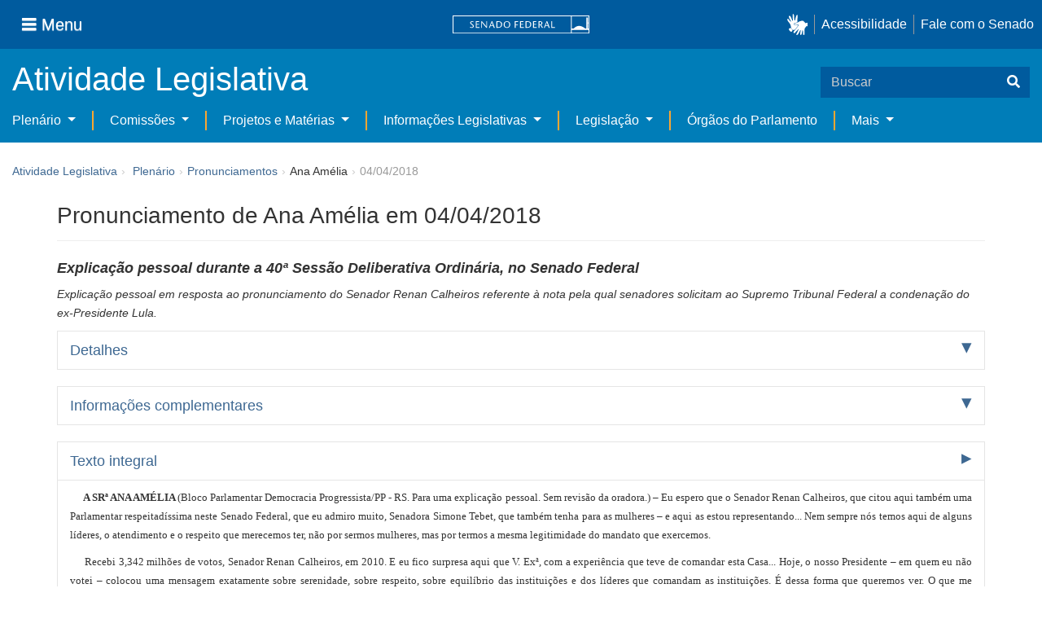

--- FILE ---
content_type: text/html;charset=UTF-8
request_url: https://www25.senado.leg.br/web/atividade/pronunciamentos/-/p/pronunciamento/443130
body_size: 43301
content:
<!DOCTYPE html> <html class="aui ltr" dir="ltr" lang="pt-BR" $container_height> <head> <title>Pronunciamento de Ana Amélia em 04/04/2018 - Pronunciamentos - Senado Federal</title> <link rel="apple-touch-icon" sizes="180x180" href="https://www25.senado.leg.br/senado-theme/images/favicon/apple-touch-icon.png"> <link rel="icon" type="image/png" sizes="32x32" href="https://www25.senado.leg.br/senado-theme/images/favicon/favicon-32x32.png"> <link rel="icon" type="image/png" sizes="16x16" href="https://www25.senado.leg.br/senado-theme/images/favicon/favicon-16x16.png"> <link rel="mask-icon" href="https://www25.senado.leg.br/senado-theme/images/favicon/safari-pinned-tab.svg"> <link rel="shortcut icon" href="https://www25.senado.leg.br/senado-theme/images/favicon/favicon.ico"> <link rel="manifest" href="https://www25.senado.leg.br/senado-theme/images/favicon/site.webmanifest"> <meta name="msapplication-TileColor" content="#00aba9"> <meta name="msapplication-TileImage" content="https://www25.senado.leg.br/senado-theme/images/favicon/mstile-144x144.png"> <meta content="initial-scale=1.0, width=device-width" name="viewport" /> <meta content="text/html; charset=UTF-8" http-equiv="content-type" /> <meta content="Pronunciamento de Ana Amélia em 04/04/2018 - Explicação pessoal em resposta ao pronunciamento do Senador Renan Calheiros referente à nota pela qual senadores solicitam ao Supremo Tribunal Federal a condenação do ex-Presidente Lula." lang="pt-BR" name="description" /> <link href="https://www25.senado.leg.br/senado-theme/images/favicon.ico" rel="Shortcut Icon" /> <link href="https&#x3a;&#x2f;&#x2f;www25&#x2e;senado&#x2e;leg&#x2e;br&#x2f;web&#x2f;atividade&#x2f;pronunciamentos&#x2f;-&#x2f;p&#x2f;pronunciamento&#x2f;443130" rel="canonical" /> <link href="https&#x3a;&#x2f;&#x2f;www25&#x2e;senado&#x2e;leg&#x2e;br&#x2f;web&#x2f;atividade&#x2f;pronunciamentos&#x2f;-&#x2f;p&#x2f;pronunciamento&#x2f;443130" hreflang="x-default" rel="alternate" /> <link href="https&#x3a;&#x2f;&#x2f;www25&#x2e;senado&#x2e;leg&#x2e;br&#x2f;web&#x2f;atividade&#x2f;pronunciamentos&#x2f;-&#x2f;p&#x2f;pronunciamento&#x2f;443130" hreflang="pt-BR" rel="alternate" /> <link href="https&#x3a;&#x2f;&#x2f;www25&#x2e;senado&#x2e;leg&#x2e;br&#x2f;en&#x2f;web&#x2f;atividade&#x2f;pronunciamentos&#x2f;-&#x2f;p&#x2f;pronunciamento&#x2f;443130" hreflang="en-US" rel="alternate" /> <link class="lfr-css-file" href="https&#x3a;&#x2f;&#x2f;www25&#x2e;senado&#x2e;leg&#x2e;br&#x2f;senado-theme&#x2f;css&#x2f;aui&#x2e;css&#x3f;browserId&#x3d;other&#x26;themeId&#x3d;senado_WAR_senadotheme&#x26;minifierType&#x3d;css&#x26;languageId&#x3d;pt_BR&#x26;b&#x3d;6205&#x26;t&#x3d;1766760677000" rel="stylesheet" type="text/css" /> <link href="&#x2f;html&#x2f;css&#x2f;main&#x2e;css&#x3f;browserId&#x3d;other&#x26;themeId&#x3d;senado_WAR_senadotheme&#x26;minifierType&#x3d;css&#x26;languageId&#x3d;pt_BR&#x26;b&#x3d;6205&#x26;t&#x3d;1586405536000" rel="stylesheet" type="text/css" /> <link href="https://www25.senado.leg.br/atividade-portlet/css/main.css?browserId=other&amp;themeId=senado_WAR_senadotheme&amp;minifierType=css&amp;languageId=pt_BR&amp;b=6205&amp;t=1766760686000" rel="stylesheet" type="text/css" /> <link href="https://www25.senado.leg.br/atividade-portlet/css/pronunciamento.css?browserId=other&amp;themeId=senado_WAR_senadotheme&amp;minifierType=css&amp;languageId=pt_BR&amp;b=6205&amp;t=1766760686000" rel="stylesheet" type="text/css" /> <link href="https://www25.senado.leg.br/notifications-portlet/notifications/css/main.css?browserId=other&amp;themeId=senado_WAR_senadotheme&amp;minifierType=css&amp;languageId=pt_BR&amp;b=6205&amp;t=1766760667000" rel="stylesheet" type="text/css" /> <script type="text/javascript">var Liferay={Browser:{acceptsGzip:function(){return true},getMajorVersion:function(){return 131},getRevision:function(){return"537.36"},getVersion:function(){return"131.0"},isAir:function(){return false},isChrome:function(){return true},isFirefox:function(){return false},isGecko:function(){return true},isIe:function(){return false},isIphone:function(){return false},isLinux:function(){return false},isMac:function(){return true},isMobile:function(){return false},isMozilla:function(){return false},isOpera:function(){return false},isRtf:function(){return true},isSafari:function(){return true},isSun:function(){return false},isWap:function(){return false},isWapXhtml:function(){return false},isWebKit:function(){return true},isWindows:function(){return false},isWml:function(){return false}},Data:{NAV_SELECTOR:"#navigation",isCustomizationView:function(){return false},notices:[null]},ThemeDisplay:{getLayoutId:function(){return"13"},getLayoutURL:function(){return"https://www25.senado.leg.br/web/atividade/pronunciamentos"},getParentLayoutId:function(){return"58"},isPrivateLayout:function(){return"false"},isVirtualLayout:function(){return false},getBCP47LanguageId:function(){return"pt-BR"},getCDNBaseURL:function(){return"https://www25.senado.leg.br"},getCDNDynamicResourcesHost:function(){return""},getCDNHost:function(){return""},getCompanyId:function(){return"10159"},getCompanyGroupId:function(){return"10199"},getDefaultLanguageId:function(){return"pt_BR"},getDoAsUserIdEncoded:function(){return""},getLanguageId:function(){return"pt_BR"},getParentGroupId:function(){return"12427"},getPathContext:function(){return""},getPathImage:function(){return"/image"},getPathJavaScript:function(){return"/html/js"},getPathMain:function(){return"/c"},getPathThemeImages:function(){return"https://www25.senado.leg.br/senado-theme/images"},getPathThemeRoot:function(){return"/senado-theme"},getPlid:function(){return"20744"},getPortalURL:function(){return"https://www25.senado.leg.br"},getPortletSetupShowBordersDefault:function(){return true},getScopeGroupId:function(){return"12427"},getScopeGroupIdOrLiveGroupId:function(){return"12427"},getSessionId:function(){return""},getSiteGroupId:function(){return"12427"},getURLControlPanel:function(){return"/group/control_panel?refererPlid=20744"},getURLHome:function(){return"https\x3a\x2f\x2fwww25\x2esenado\x2eleg\x2ebr\x2fweb\x2fguest"},getUserId:function(){return"10163"},getUserName:function(){return""},isAddSessionIdToURL:function(){return false},isFreeformLayout:function(){return false},isImpersonated:function(){return false},isSignedIn:function(){return false},isStateExclusive:function(){return false},isStateMaximized:function(){return false},isStatePopUp:function(){return false}},PropsValues:{NTLM_AUTH_ENABLED:false}};var themeDisplay=Liferay.ThemeDisplay;Liferay.AUI={getAvailableLangPath:function(){return"available_languages.jsp?browserId=other&themeId=senado_WAR_senadotheme&colorSchemeId=01&minifierType=js&languageId=pt_BR&b=6205&t=1588113760000"},getCombine:function(){return true},getComboPath:function(){return"/combo/?browserId=other&minifierType=&languageId=pt_BR&b=6205&t=1588113760000&"},getFilter:function(){return"min"},getJavaScriptRootPath:function(){return"/html/js"},getLangPath:function(){return"aui_lang.jsp?browserId=other&themeId=senado_WAR_senadotheme&colorSchemeId=01&minifierType=js&languageId=pt_BR&b=6205&t=1588113760000"},getStaticResourceURLParams:function(){return"?browserId=other&minifierType=&languageId=pt_BR&b=6205&t=1588113760000"}};Liferay.authToken="h6xHNskD";Liferay.currentURL="\x2fweb\x2fatividade\x2fpronunciamentos\x2f-\x2fp\x2fpronunciamento\x2f443130";Liferay.currentURLEncoded="%2Fweb%2Fatividade%2Fpronunciamentos%2F-%2Fp%2Fpronunciamento%2F443130";</script> <script src="/html/js/barebone.jsp?browserId=other&amp;themeId=senado_WAR_senadotheme&amp;colorSchemeId=01&amp;minifierType=js&amp;minifierBundleId=javascript.barebone.files&amp;languageId=pt_BR&amp;b=6205&amp;t=1588113760000" type="text/javascript"></script> <script type="text/javascript">Liferay.Portlet.list=["pronunciamentos_WAR_atividadeportlet"];</script> <link class="lfr-css-file" href="https&#x3a;&#x2f;&#x2f;www25&#x2e;senado&#x2e;leg&#x2e;br&#x2f;senado-theme&#x2f;css&#x2f;main&#x2e;css&#x3f;browserId&#x3d;other&#x26;themeId&#x3d;senado_WAR_senadotheme&#x26;minifierType&#x3d;css&#x26;languageId&#x3d;pt_BR&#x26;b&#x3d;6205&#x26;t&#x3d;1766760677000" rel="stylesheet" type="text/css" /> <style type="text/css">#p_p_id_pronunciamentos_WAR_atividadeportlet_ .portlet-borderless-container{border-width:;border-style:}</style> <link rel="stylesheet" type="text/css" href="https://www.senado.leg.br/inc/essencial-2020/css/essencial.css" /> <link rel="stylesheet" type="text/css" href="https://www.senado.leg.br/inc/essencial-2020/css/essencial-fix-bs2.css"/> <!-- Google tag (gtag.js) --> <script async src="https://www.googletagmanager.com/gtag/js?id=G-CW3ZH25XMK"></script> <script>window.dataLayer=window.dataLayer||[];function gtag(){dataLayer.push(arguments)}gtag("js",new Date());gtag("config","G-CW3ZH25XMK");</script> </head> <body class="yui3-skin-sam controls-visible signed-out public-page site twbs2" $container_body> <a href="#main-content" id="skip-to-content">Pular para o conteúdo</a> <div id="wrapper" $container_height> <div class="sf-wrapper"> <nav class="Triad navbar_global"> <div> <button class="btn btn-lg btn-secondary js-sidebar-action" id="jstoggle" type="button" aria-label="Menu"> <i class="fas fa-bars"></i><span class="u-hideLower title-n"> Menu</span> </button> </div> <div><a class="navbar_global-brand" href="https://www.senado.leg.br" title="Senado Federal"><img src="https://www.senado.leg.br/noticias/essencial/images/senado.svg" alt="Senado Federal" /></a> </div> <div> <div class="Rail Rail--fenced u-hideLower"> <a class="js-vlibras" role="button" title="acessibilidade"> <img src="https://www.senado.leg.br/noticias/essencial/images/hands.svg" width="25px" alt="Mãos fazendo sinais de libras." /></a><a class="link link-deep" href="https://www12.senado.leg.br/institucional/responsabilidade-social/acessibilidade/pages/acessibilidade-no-portal-do-senado">Acessibilidade</a><a class="link link-deep" href="http://www12.senado.gov.br/institucional/falecomosenado">Fale com o Senado</a> </div> <a class="btn btn-lg btn-secondary u-hideUpper" href="http://www12.senado.gov.br/institucional/falecomosenado" aria-label="Fale com o Senado."><i class="fas fa-phone"></i></a> </div> </nav> </div> <div class="sf-wrapper"> <div class="js-sidebar-mountpoint" data-url="https://www12.senado.leg.br/hpsenado/wssidebar.json"></div> </div> <div class="sf-wrapper"> <div class="menu-local"> <div class="pt-2"> <div class="nav_control-title"> <h1><a href="/web/atividade"> Atividade Legislativa </a> </h1> </div> </div> <button class="btn_control-res btn btn-tertiary btn-lg" type="button" data-toggle="collapse.se" data-target="#menu-local__form" aria-controls="menu-local__form" aria-expanded="false" aria-label="Exibe busca"> <i class="fas fa-search"></i> </button> <form class="menu-local__form collapse" id="menu-local__form" method="GET" action="https://www6g.senado.leg.br/busca/"> <input type="hidden" name="portal" value="Atividade Legislativa"/> <div class="search-wrapper"> <input class="form-control search-out" type="search" name="q" placeholder="Buscar">
							<button class="search-btn" type="submit" aria-label="Buscar"><i class="fas fa-search"></i></button>
						</div>
					</form>
				</div>
			</div>
			<div class="sf-wrapper">
	<nav class="navbar navbar_control navbar-expand-lg navbar--sf">
		<div class="navbar-toggler navbar-toggler--sf" role="button" data-toggle="collapse.se"
			data-target="#sfMenuLocalDropdown" aria-controls="sfMenuLocalDropdown" aria-expanded="false" aria-label="Exibe navegação">
			<button class="btn btn-secondary" aria-label="Menu desta seção"><i class="fas fa-bars"></i></button>
			<div class="ml-2">MENU DESTA SEÇÃO</div>
		</div>
		<div class="collapse navbar-collapse-se" id="sfMenuLocalDropdown">
			<ul class="navbar-nav navbar-nav--sf">
																																							<li class="nav-item dropdown" id="sfMenuGroup_58">
						<a class="link link--nav dropdown-toggle" id="sfMenuGroupName_58"
							href="https&#x3a;&#x2f;&#x2f;www25&#x2e;senado&#x2e;leg&#x2e;br&#x2f;web&#x2f;atividade&#x2f;plenario"
							data-toggle="dropdown.se" aria-haspopup="true" aria-expanded="false">
							Plenário
						</a>
						<div class="dropdown-menu dropdown-menu--sf"
							aria-labelledby="js-menu-1">
			                																<a class="dropdown-item" id="sfMenuGroupItem_1" role="presentation"
									href="https&#x3a;&#x2f;&#x2f;www25&#x2e;senado&#x2e;leg&#x2e;br&#x2f;web&#x2f;atividade&#x2f;sessao-plenaria"  role="menuitem">Sessão Plenária</a>
																							<a class="dropdown-item" id="sfMenuGroupItem_98" role="presentation"
									href="https&#x3a;&#x2f;&#x2f;legis&#x2e;senado&#x2e;leg&#x2e;br&#x2f;ordiaportal&#x2f;casa&#x2f;SF"  role="menuitem">Ordem do Dia</a>
																							<a class="dropdown-item" id="sfMenuGroupItem_281" role="presentation"
									href="https&#x3a;&#x2f;&#x2f;legis&#x2e;senado&#x2e;leg&#x2e;br&#x2f;diarios&#x2f;ver"  role="menuitem">Diários</a>
																							<a class="dropdown-item" id="sfMenuGroupItem_304" role="presentation"
									href="https&#x3a;&#x2f;&#x2f;www25&#x2e;senado&#x2e;leg&#x2e;br&#x2f;web&#x2f;atividade&#x2f;anais"  role="menuitem">Anais do Senado</a>
																															<a class="dropdown-item" id="sfMenuGroupItem_13" role="presentation"
									href="https&#x3a;&#x2f;&#x2f;www25&#x2e;senado&#x2e;leg&#x2e;br&#x2f;web&#x2f;atividade&#x2f;pronunciamentos"  role="menuitem">Pronunciamentos</a>
																							<a class="dropdown-item" id="sfMenuGroupItem_55" role="presentation"
									href="https&#x3a;&#x2f;&#x2f;www25&#x2e;senado&#x2e;leg&#x2e;br&#x2f;web&#x2f;atividade&#x2f;questoes-de-ordem"  role="menuitem">Questões de Ordem</a>
													</div> 
																																							<li class="nav-item dropdown" id="sfMenuGroup_97">
						<a class="link link--nav dropdown-toggle" id="sfMenuGroupName_97"
							href="https&#x3a;&#x2f;&#x2f;www25&#x2e;senado&#x2e;leg&#x2e;br&#x2f;web&#x2f;atividade&#x2f;comissoes&#x2f;audiencias-publicas"
							data-toggle="dropdown.se" aria-haspopup="true" aria-expanded="false">
							Comissões
						</a>
						<div class="dropdown-menu dropdown-menu--sf"
							aria-labelledby="js-menu-1">
			                																<a class="dropdown-item" id="sfMenuGroupItem_282" role="presentation"
									href="https&#x3a;&#x2f;&#x2f;legis&#x2e;senado&#x2e;leg&#x2e;br&#x2f;comissoes&#x2f;"  role="menuitem">Agenda</a>
																							<a class="dropdown-item" id="sfMenuGroupItem_285" role="presentation"
									href="https&#x3a;&#x2f;&#x2f;legis&#x2e;senado&#x2e;leg&#x2e;br&#x2f;comissoes&#x2f;pesquisa_comissao"  role="menuitem">Pesquisar Comissões</a>
													</div> 
																																							<li class="nav-item dropdown" id="sfMenuGroup_92">
						<a class="link link--nav dropdown-toggle" id="sfMenuGroupName_92"
							href="https&#x3a;&#x2f;&#x2f;www25&#x2e;senado&#x2e;leg&#x2e;br&#x2f;web&#x2f;atividade&#x2f;materias&#x2f;home"
							data-toggle="dropdown.se" aria-haspopup="true" aria-expanded="false">
							Projetos e Matérias
						</a>
						<div class="dropdown-menu dropdown-menu--sf"
							aria-labelledby="js-menu-1">
			                																<a class="dropdown-item" id="sfMenuGroupItem_3" role="presentation"
									href="https&#x3a;&#x2f;&#x2f;www25&#x2e;senado&#x2e;leg&#x2e;br&#x2f;web&#x2f;atividade&#x2f;materias"  role="menuitem">Pesquisas</a>
																							<a class="dropdown-item" id="sfMenuGroupItem_15" role="presentation"
									href="https&#x3a;&#x2f;&#x2f;www25&#x2e;senado&#x2e;leg&#x2e;br&#x2f;web&#x2f;atividade&#x2f;materias&#x2f;acompanhamento"  role="menuitem">Acompanhamento de matérias</a>
													</div> 
																																							<li class="nav-item dropdown" id="sfMenuGroup_4">
						<a class="link link--nav dropdown-toggle" id="sfMenuGroupName_4"
							href="https&#x3a;&#x2f;&#x2f;www25&#x2e;senado&#x2e;leg&#x2e;br&#x2f;web&#x2f;atividade&#x2f;relatorios-legislativos"
							data-toggle="dropdown.se" aria-haspopup="true" aria-expanded="false">
							Informações Legislativas
						</a>
						<div class="dropdown-menu dropdown-menu--sf"
							aria-labelledby="js-menu-1">
			                																<a class="dropdown-item" id="sfMenuGroupItem_72" role="presentation"
									href="https&#x3a;&#x2f;&#x2f;www25&#x2e;senado&#x2e;leg&#x2e;br&#x2f;web&#x2f;atividade&#x2f;relatorios-mensais"  role="menuitem">Relatórios Mensais</a>
																							<a class="dropdown-item" id="sfMenuGroupItem_10" role="presentation"
									href="https&#x3a;&#x2f;&#x2f;www25&#x2e;senado&#x2e;leg&#x2e;br&#x2f;web&#x2f;atividade&#x2f;relatorio-da-presidencia"  role="menuitem">Relatórios da Presidência</a>
																							<a class="dropdown-item" id="sfMenuGroupItem_114" role="presentation"
									href="http&#x3a;&#x2f;&#x2f;www9&#x2e;senado&#x2e;leg&#x2e;br&#x2f;painellegislativo"  role="menuitem">Estatísticas</a>
																							<a class="dropdown-item" id="sfMenuGroupItem_256" role="presentation"
									href="https&#x3a;&#x2f;&#x2f;www25&#x2e;senado&#x2e;leg&#x2e;br&#x2f;web&#x2f;atividade&#x2f;relatorios-legislativos&#x2f;covid-19"  role="menuitem">Enfrentamento ao Coronavírus</a>
																							<a class="dropdown-item" id="sfMenuGroupItem_286" role="presentation"
									href="https&#x3a;&#x2f;&#x2f;www12&#x2e;senado&#x2e;leg&#x2e;br&#x2f;institucional&#x2f;falecomosenado&#x2f;processo-legislativo"  role="menuitem">Atendimento ao Usuário</a>
													</div> 
																																							<li class="nav-item dropdown" id="sfMenuGroup_167">
						<a class="link link--nav dropdown-toggle" id="sfMenuGroupName_167"
							href="https&#x3a;&#x2f;&#x2f;www25&#x2e;senado&#x2e;leg&#x2e;br&#x2f;web&#x2f;atividade&#x2f;legislacao"
							data-toggle="dropdown.se" aria-haspopup="true" aria-expanded="false">
							Legislação
						</a>
						<div class="dropdown-menu dropdown-menu--sf"
							aria-labelledby="js-menu-1">
			                																<a class="dropdown-item" id="sfMenuGroupItem_296" role="presentation"
									href="https&#x3a;&#x2f;&#x2f;www25&#x2e;senado&#x2e;leg&#x2e;br&#x2f;web&#x2f;atividade&#x2f;legislacao&#x2f;constituicao-federal"  role="menuitem">Constituição Federal</a>
																							<a class="dropdown-item" id="sfMenuGroupItem_295" role="presentation"
									href="https&#x3a;&#x2f;&#x2f;www25&#x2e;senado&#x2e;leg&#x2e;br&#x2f;web&#x2f;atividade&#x2f;legislacao&#x2f;legislacao-federal"  role="menuitem">Legislação Federal</a>
																							<a class="dropdown-item" id="sfMenuGroupItem_89" role="presentation"
									href="https&#x3a;&#x2f;&#x2f;www25&#x2e;senado&#x2e;leg&#x2e;br&#x2f;web&#x2f;atividade&#x2f;legislacao&#x2f;regimento-interno"  role="menuitem">Regimento Interno</a>
													</div> 
																																		<li class="nav-item" id="layout_88">
						<a class="link link--nav" href="https&#x3a;&#x2f;&#x2f;www25&#x2e;senado&#x2e;leg&#x2e;br&#x2f;web&#x2f;atividade&#x2f;conselhos">Órgãos do Parlamento</a></li>
																																												<li class="nav-item dropdown" id="sfMenuGroup_287">
						<a class="link link--nav dropdown-toggle" id="sfMenuGroupName_287"
							href="https&#x3a;&#x2f;&#x2f;www25&#x2e;senado&#x2e;leg&#x2e;br&#x2f;web&#x2f;atividade&#x2f;mais"
							data-toggle="dropdown.se" aria-haspopup="true" aria-expanded="false">
							Mais
						</a>
						<div class="dropdown-menu dropdown-menu--sf"
							aria-labelledby="js-menu-1">
			                																<a class="dropdown-item" id="sfMenuGroupItem_112" role="presentation"
									href="https&#x3a;&#x2f;&#x2f;www25&#x2e;senado&#x2e;leg&#x2e;br&#x2f;web&#x2f;atividade&#x2f;autoridades"  role="menuitem">Autoridades</a>
																							<a class="dropdown-item" id="sfMenuGroupItem_177" role="presentation"
									href="https&#x3a;&#x2f;&#x2f;www25&#x2e;senado&#x2e;leg&#x2e;br&#x2f;web&#x2f;atividade&#x2f;simplificou"  role="menuitem">Simplificou</a>
																							<a class="dropdown-item" id="sfMenuGroupItem_289" role="presentation"
									href="https&#x3a;&#x2f;&#x2f;www12&#x2e;senado&#x2e;leg&#x2e;br&#x2f;perguntas-frequentes"  role="menuitem">Perguntas Frequentes</a>
																							<a class="dropdown-item" id="sfMenuGroupItem_288" role="presentation"
									href="https&#x3a;&#x2f;&#x2f;www&#x2e;senado&#x2e;leg&#x2e;br&#x2f;senado&#x2f;hotsites&#x2f;entendaatleg&#x2f;"  role="menuitem">Entenda a Atividade Legislativa</a>
																							<a class="dropdown-item" id="sfMenuGroupItem_334" role="presentation"
									href="https&#x3a;&#x2f;&#x2f;www&#x2e;senado&#x2e;leg&#x2e;br&#x2f;senado&#x2f;hotsites&#x2f;expotramita"  role="menuitem">Exposição Tramitação de Matérias Legislativas no Senado Federal</a>
													</div> 
												</ul>
		</div>
	</nav>
</div>

			<div id="breadcrumbs" class="breadcrumbs hidden-phone"><a href="/web/atividade">Atividade Legislativa</a><span class="divider">›</span>	
	
	
	
	


























































	

























































<ul aria-label="Breadcrumb" class="breadcrumb breadcrumb-horizontal">
	<li class="first breadcrumb-truncate"><a href="https://www25.senado.leg.br/web/atividade/plenario" >Plenário</a><span class="divider">&rsaquo;</span></li><li><a href="https://www25.senado.leg.br/web/atividade/pronunciamentos" >Pronunciamentos</a><span class="divider">&rsaquo;</span></li><li class="current-parent breadcrumb-truncate">Ana Amélia<span class="divider">&rsaquo;</span></li><li class="active last breadcrumb-truncate">04/04/2018</li>
</ul>

</div>
		
<!--	$("a.first").attr("href", "http://cupcream.com"); -->
	
								<div id="content" class='container sf-spacer-xs'>	
							<h1 class="titulo-pagina">
									Pronunciamento de Ana Amélia em 04/04/2018
								</h1> 
				
								







































































































<div class="columns-1" id="main-content" role="main">
	<div class="portlet-layout row-fluid">
		<div class="portlet-column portlet-column-only span12" id="column-1">
			<div class="portlet-dropzone portlet-column-content portlet-column-content-only" id="layout-column_column-1">



























































	

	<div class="portlet-boundary portlet-boundary_pronunciamentos_WAR_atividadeportlet_  portlet-static portlet-static-end portlet-borderless pronunciamentos-portlet " id="p_p_id_pronunciamentos_WAR_atividadeportlet_" >
		<span id="p_pronunciamentos_WAR_atividadeportlet"></span>



	
	
	

		

			
				
					
























































	
	
	
	
	

		

		
			
			

				

				<div class="portlet-borderless-container" style="">
					

					


	<div class="portlet-body">



	
		
			
			
				
					



























































































































	

				

				
					
					
						


	

		



	
		<h2>
			<em style="font-size: 18px;"> <span>Explicação pessoal</span>
				
				durante a
					<span><span>40ª</span> <span>Sessão Deliberativa Ordinária</span></span>,
				 
				no <span>Senado Federal</span>
				
			</em>
		</h2>
		
			<div>
				<p>
					<em>Explicação pessoal em resposta ao pronunciamento do Senador Renan Calheiros referente à nota  pela qual senadores solicitam ao Supremo Tribunal Federal a condenação do ex-Presidente Lula.</em>
				</p>
			</div>
		
		
		<div class="accordion" id="accordionPronunciamento">
			<div class="accordion-group accordion-caret">
				<div class="accordion-heading">
					<a class="accordion-toggle collapsed" data-toggle="collapse"
						href="#accordion-detalhes">Detalhes</a>
				</div>
				<div id="accordion-detalhes" class="accordion-body collapse">
					<div class="accordion-inner">
						<dl class="dl-horizontal">
							<dt>Autor</dt>
							<dd>
								<span>Ana Amélia</span> <span>(PP - Progressistas/RS)</span>
							</dd>
							
								<dd>Nome completo: Ana Amélia de Lemos</dd>
							
							
								<dt>Casa</dt>
								<dd>Senado Federal</dd>
							
							<dt>Tipo</dt>
							<dd>
								<span>Explicação pessoal</span>
								
							</dd>
							
								
									<dt>Resumo por assunto</dt>
									<dd>
										
			
				<strong> 
					<span>SENADO:</span>
				</strong>
			
		
										<ul class="unstyled">
											<li>Explicação pessoal em resposta ao pronunciamento do Senador Renan Calheiros referente à nota  pela qual senadores solicitam ao Supremo Tribunal Federal a condenação do ex-Presidente Lula.</li>
										</ul>
									</dd>
								
							
							
							
								<dt>Publicação</dt>
								<dd>
									<a
										href="https://legis.senado.leg.br/diarios/BuscaDiario?tipDiario=1&amp;datDiario=05/04/2018&amp;paginaDireta=72">Publicação no DSF de 05/04/2018 - Página 72</a>
								</dd>
							

						</dl>
					</div>
				</div>
			</div>
			<div class="accordion-group accordion-caret">
				<div class="accordion-heading">
					<a class="accordion-toggle collapsed" data-toggle="collapse"
						href="#accordion-info">Informações complementares</a>
				</div>
				<div id="accordion-info" class="accordion-body collapse">
					<div class="accordion-inner">
						<dl class="dl-horizontal">
							
								<dt>Assunto</dt>
								
									<dd>Outros &gt; SENADO</dd>
								
							
							
							
								
									<dt>Indexação</dt>
									<dd>
										<ul class="unstyled">
											<li>EXPLICAÇÃO PESSOAL, REFERENCIA, PRONUNCIAMENTO, RENAN CALHEIROS, SENADOR, ASSUNTO, NOTA, AUTORIA, GRUPO, SENADO, DESTINAÇÃO, SUPREMO TRIBUNAL FEDERAL (STF), OBJETIVO, CONDENAÇÃO, LUIZ INACIO LULA DA SILVA, CRITICA, ATUAÇÃO, CONGRESSISTA, DESRESPEITO, CONSTITUIÇÃO FEDERAL, PERIODO, IMPEACHMENT, DILMA ROUSSEFF, EX PRESIDENTE DA REPUBLICA, DEFESA, LIBERDADE DE EXPRESSÃO.</li>
										</ul>
									</dd>
								
							
						</dl>
					</div>
				</div>
			</div>
			
			<div class="accordion-group accordion-caret">
				<div class="accordion-heading">
					<a class="accordion-toggle " data-toggle="collapse"
						href="#accordion-texto"> Texto integral 
					</a>
				</div>
				<div id="accordion-texto" class="accordion-body collapse in">
					<div class="accordion-inner">
						
						
							<div class="texto-integral"><HTML><BODY>



    <p align="justify">&nbsp;&nbsp;&nbsp;&nbsp;<a name="_top"></a><a name="_GoBack"></a><font
 size="3" face="Myriad Pro"><b>A SRª ANA AMÉLIA </b>
(Bloco Parlamentar Democracia Progressista/PP - RS. Para uma explicação pessoal. Sem revisão da oradora.) – Eu espero que o Senador Renan Calheiros, que citou aqui também uma Parlamentar respeitadíssima neste Senado Federal, que eu admiro muito, Senadora Simone Tebet, que também tenha para as mulheres – e aqui as estou representando... Nem sempre nós temos aqui de alguns líderes, o atendimento e o respeito que merecemos ter, não por sermos mulheres, mas por termos a mesma legitimidade do mandato que exercemos.</font></p>
<p align="justify">&nbsp;&nbsp;&nbsp;&nbsp;<font size="3" face="Myriad Pro">Recebi 3,342 milhões de votos, Senador Renan Calheiros, em 2010. E eu fico surpresa aqui que V. Exª, com a experiência que teve de comandar esta Casa... Hoje, o nosso Presidente – em quem eu não votei – colocou uma mensagem exatamente sobre serenidade, sobre respeito, sobre equilíbrio das instituições e dos líderes que comandam as instituições. É dessa forma que queremos ver. O que me surpreende é que V. Exª venha cobrar aqui coerência e respeito à Constituição.</font></p>
<p align="justify">&nbsp;&nbsp;&nbsp;&nbsp;<font size="3" face="Myriad Pro">Eu fico surpresa, Senador Renan Calheiros, porque, no dia 31 de agosto de 2016, sentado na cadeira em que está o Senador João Alberto, V. Exª, ao lado do Presidente do Supremo Tribunal Federal, que aqui presidiu o <i>impeachment</i>, Ricardo Lewandowski, ardilosamente violentou a Constituição brasileira...</font></p>
<p align="justify">&nbsp;&nbsp;&nbsp;&nbsp;<font size="3" face="Myriad Pro"><b>O SR. RENAN CALHEIROS </b>
(PMDB - AL. <i>Fora do microfone</i>.) – Não, eu defendi publicamente.</font></p>
<p align="justify">&nbsp;&nbsp;&nbsp;&nbsp;<font size="3" face="Myriad Pro"><b>A SRª ANA AMÉLIA </b>
(Bloco Parlamentar Democracia Progressista/PP - RS) – Violentou a Constituição brasileira ao aceitar uma chicana na Constituição...</font></p>
<p align="center"><font size="3" face="Myriad Pro">(<i>Intervenção fora do microfone.</i>)</font></p>
<p align="justify">&nbsp;&nbsp;&nbsp;&nbsp;<font size="3" face="Myriad Pro"><b>A SRª ANA AMÉLIA </b>
(Bloco Parlamentar Democracia Progressista/PP - RS) – ...um corte na Constituição que a interpretou de uma maneira absolutamente casuística, graças a sua ação, para que ela tivesse mantidos os direitos políticos na cassação do mandato. V. Exª estava lá fazendo essa defesa. Onde está a coerência disso, Senador Renan Calheiros? Onde está?</font></p>
<p align="justify">&nbsp;&nbsp;&nbsp;&nbsp;<font size="3" face="Myriad Pro"><b>O SR. RENAN CALHEIROS </b>
(PMDB - AL. <i>Fora do microfone</i>.) – Ao contrário.</font></p>
<p align="justify">&nbsp;&nbsp;&nbsp;&nbsp;<font size="3" face="Myriad Pro"><b>A SRª ANA AMÉLIA </b>
(Bloco Parlamentar Democracia Progressista/PP - RS) – Eu posso assinar um documento ao Supremo Tribunal Federal junto com magistrados, com representantes do Ministério Público, Senador Renan Calheiros. Eu posso fazer isso!</font></p>
<p align="justify">&nbsp;&nbsp;&nbsp;&nbsp;<font size="3" face="Myriad Pro">Eu tenho respeito à Constituição, exatamente por ter liberdade, por ter sido uma jornalista que preza a liberdade de expressão, que é aquilo que V. Exª não quer que tenhamos, que um general não possa se manifestar.</font></p>
<p align="justify">&nbsp;&nbsp;&nbsp;&nbsp;<font size="3" face="Myriad Pro"><b>O SR. RENAN CALHEIROS </b>
(PMDB - AL. <i>Fora do microfone</i>.) – Como jornalista, eu sempre a respeitei.</font></p>
<p align="justify">&nbsp;&nbsp;&nbsp;&nbsp;<font size="3" face="Myriad Pro"><b>A SRª ANA AMÉLIA </b>
(Bloco Parlamentar Democracia Progressista/PP - RS) – Mas não está me respeitando como colega agora, que eu estou falando. Não está me respeitando.</font></p>
<p align="justify">&nbsp;&nbsp;&nbsp;&nbsp;<font size="3" face="Myriad Pro"><b>O SR. PRESIDENTE </b>
(Eunício Oliveira. PMDB - CE) – Senador, a Senadora Ana Amélia... V. Exª está com a palavra, Senadora Ana Amélia.</font></p>
<p align="justify">&nbsp;&nbsp;&nbsp;&nbsp;<font size="3" face="Myriad Pro"><b>A SRª ANA AMÉLIA </b>
(Bloco Parlamentar Democracia Progressista/PP - RS) – Não está... Não está me respeitando.</font></p>
<p align="justify">&nbsp;&nbsp;&nbsp;&nbsp;<font size="3" face="Myriad Pro"><b>O SR. CRISTOVAM BUARQUE </b>
(Bloco Parlamentar Democracia e Cidadania/PPS - DF. <i>Fora do microfone</i>.) – Não está respeitando, porque não está ouvindo a Senadora.</font></p>
<p align="justify">&nbsp;&nbsp;&nbsp;&nbsp;<font size="3" face="Myriad Pro"><b>O SR. PRESIDENTE </b>
(Eunício Oliveira. PMDB - CE) – Senador Renan, por gentileza, serenidade. Senador Renan, serenidade na Casa, por favor. Vamos ouvir a Senadora pelo tempo a que ela tem direito regimentalmente. Eu vou dar a palavra à Senadora... A Senadora Ana Amélia está com a palavra.</font></p>
<p align="justify">&nbsp;&nbsp;&nbsp;&nbsp;<font size="3" face="Myriad Pro"><b>A SRª ANA AMÉLIA </b>
(Bloco Parlamentar Democracia Progressista/PP - RS) – A democracia do Senador Renan Calheiros é esta: quer calar...</font></p>
<p align="justify">&nbsp;&nbsp;&nbsp;&nbsp;<font size="3" face="Myriad Pro"><b>O SR. PRESIDENTE </b>
(Eunício Oliveira. PMDB - CE) – Senador Renan, V. Exª... Art. 14 foi pedido. V. Exª os citou na tribuna.</font></p>
<p align="justify">&nbsp;&nbsp;&nbsp;&nbsp;<font size="3" face="Myriad Pro"><b>A SRª ANA AMÉLIA </b>
(Bloco Parlamentar Democracia Progressista/PP - RS) – É o coronel querendo calar as mulheres aqui no Senado Federal.</font></p>
<p align="justify">&nbsp;&nbsp;&nbsp;&nbsp;<font size="3" face="Myriad Pro"><b>O SR. PRESIDENTE </b>
(Eunício Oliveira. PMDB - CE) – Não quero fazer um debate. Está a palavra com a Senadora Ana Amélia.</font></p>
<p align="justify">&nbsp;&nbsp;&nbsp;&nbsp;<font size="3" face="Myriad Pro"><b>A SRª ANA AMÉLIA </b>
(Bloco Parlamentar Democracia Progressista/PP - RS) – E é ao coronel que eu me dirijo, certamente; é o coronel que está impedindo que eu fale, Senador.</font></p>
<p align="justify">&nbsp;&nbsp;&nbsp;&nbsp;<font size="3" face="Myriad Pro"><b>O SR. RENAN CALHEIROS </b>
(PMDB - AL. <i>Fora do microfone</i>.) – Estou sendo citado, é importante que eu me defenda.</font></p>
<p align="justify">&nbsp;&nbsp;&nbsp;&nbsp;<font size="3" face="Myriad Pro"><b>O SR. PRESIDENTE </b>
(Eunício Oliveira. PMDB - CE) – V. Exª citou primeiro, ela tem direito à palavra.</font></p>
<p align="justify">&nbsp;&nbsp;&nbsp;&nbsp;<font size="3" face="Myriad Pro"><b>A SRª ANA AMÉLIA </b>
(Bloco Parlamentar Democracia Progressista/PP - RS) – Eu agradeço a V. Exª, Senador Eunício Oliveira, agradeço a V. Exª.</font></p>
<p align="justify">&nbsp;&nbsp;&nbsp;&nbsp;<font size="3" face="Myriad Pro"><b>O SR. PRESIDENTE </b>
(Eunício Oliveira. PMDB - CE) – Serenidade é bom nesta Casa.</font></p>
<p align="justify">&nbsp;&nbsp;&nbsp;&nbsp;<font size="3" face="Myriad Pro"><b>A SRª ANA AMÉLIA </b>
(Bloco Parlamentar Democracia Progressista/PP - RS) – Eu agradeço a V. Exª por essa compreensão, por essa elegância, por esse refinamento.</font></p>
<p align="justify">&nbsp;&nbsp;&nbsp;&nbsp;<font size="3" face="Myriad Pro">Eu quero dizer também que eu posso atravessar a Praça dos Três Poderes pela relação institucional e pelo respeito que tenho pelas instituições, pela Suprema Corte, que, em 2016, em fevereiro e em outubro, teve um entendimento sobre a questão de prisão em segunda instância muito claro, que não deixava nenhuma margem à dúvida, ao ponto em que a Presidente Cármen Lúcia disse que não botaria novamente à votação essa matéria.</font></p>
<p align="justify">&nbsp;&nbsp;&nbsp;&nbsp;<font size="3" face="Myriad Pro">Portanto, a Suprema Corte muda de posição, criando uma insegurança jurídica. Isso nós não podemos debater nesta Casa política? Valha-me ter paciência, Senador Renan Calheiros. V. Exª, que presidiu esta Casa, não permitir que a sociedade, representada por militares, por civis, por lideranças de todas as áreas, se manifeste como quer... Que liberdade é essa? Que democracia é essa em que não se pode falar, não se pode emitir os seus juízos de valor? Que democracia é essa que vem aqui defender que um comandante do Exército, da Aeronáutica...</font></p>
<p align="center"><font size="3" face="Myriad Pro">(<i>Soa a campainha.</i>)</font></p>
<p align="justify">&nbsp;&nbsp;&nbsp;&nbsp;<font size="3" face="Myriad Pro"><b>A SRª ANA AMÉLIA </b>
(Bloco Parlamentar Democracia Progressista/PP - RS) – ... um Presidente de um Poder não pode se manifestar? Eu posso discordar de tudo o que dizem, mas jamais, jamais vou impedir que possam dizer o que pensam, porque, para mim, democracia é esta: a liberdade de expressão, doa a quem doer.</font></p>
<p align="justify">&nbsp;&nbsp;&nbsp;&nbsp;<font size="3" face="Myriad Pro">Obrigada, Presidente Eunício Oliveira.</font></p>


    

    

    

    

  

</BODY></HTML>
</div>

							
								<hr /> <div class="alert alert-info"> Este texto não substitui o publicado no <span> <a href="https://legis.senado.leg.br/diarios/BuscaDiario?tipDiario=1&amp;datDiario=05/04/2018&amp;paginaDireta=72">DSF de 05/04/2018 - Página 72</a> </span> </div> </div> </div> </div> </div> </div> </div> </div> </div> </div> </div> </div> <form action="#" id="hrefFm" method="post" name="hrefFm"> <span></span> </form> </div> <div class="sf-wrapper"> <footer class="Footer"> <div class="container"> <div class="Triad Triad--stackable"> <div class="Rail gamma my-2"> <a class="link link-deep--facebook" href="https://www.facebook.com/SenadoFederal" title="Facebook" target="_blank"><i class="fab fa-facebook"></i></a> <a class="link link-deep--twitter" href="https://x.com/senadofederal" title="X" target="_blank"> <svg class="icone-x-twitter" viewBox="0 0 512 512"> <path d="M389.2 48h70.6L305.6 224.2 487 464H345L233.7 318.6 106.5 464H35.8L200.7 275.5 26.8 48H172.4L272.9 180.9 389.2 48zM364.4 421.8h39.1L151.1 88h-42L364.4 421.8z"> </path> </svg></a> <a class="link link-deep--instagram" href="https://www.instagram.com/senadofederal" title="Instagram" target="_blank"><i class="fab fa-instagram"></i></a><a class="link link-deep--youtube" href="https://www.youtube.com/user/TVSenadoOficial" title="Youtube" target="_blank"><i class="fab fa-youtube"></i></a> </div> <div class="Rail my-2"> <a href="https://www.camara.leg.br" title="Câmara dos Deputados" target="_blank"><img src="https://www.senado.leg.br/noticias/essencial/images/icon-camara.svg" alt="Câmara dos Deputados"></a><a href="https://www.congressonacional.leg.br" title="Congresso Nacional" target="_blank"><img src="https://www.senado.leg.br/noticias/essencial/images/icon-congresso.svg" alt="Congresso Nacional"></a><a href="https://www.tcu.gov.br" title="Tribunal de Contas da União" target="_blank"><img src="https://www.senado.leg.br/noticias/essencial/images/icon-tcu.svg" alt="Tribunal de Contas da União"></a> </div> <div class="Rail Rail--fenced my-2"> <a class="link link-deep" href="https://www12.senado.leg.br/institucional/carta-de-servicos/en/carta-de-servicos">ENGLISH</a><a class="link link-deep" href="https://www12.senado.leg.br/institucional/carta-de-servicos/es/carta-de-servicos">ESPAÑOL</a><a class="link link-deep" href="https://www12.senado.leg.br/institucional/carta-de-servicos/fr/carta-de-servicos">FRANÇAIS</a> </div> </div> <div class="divider my-2"></div> <div class="Triad Triad--stackable Triad--x"> <div class="my-2"><a class="link link-deep" href="https://intranet.senado.leg.br" title="Intranet"><i class="fas fa-lock mr-1"></i> Intranet</a></div> <ul class="Rail Rail--fenced Rail--stackable my-2"> <li><a class="link link-deep" href="https://www12.senado.leg.br/institucional/pessoas/pessoas">Servidor efetivo</a></li> <li><a class="link link-deep" href="https://www12.senado.leg.br/institucional/pessoas/pessoas">Servidor comissionado</a></li> <li><a class="link link-deep" href="https://www12.senado.leg.br/institucional/pessoas/pessoas">Servidor aposentado</a></li> <li><a class="link link-deep" href="https://www12.senado.leg.br/institucional/pessoas/pessoas">Pensionista</a></li> </ul> <ul class="Rail Rail--fenced Rail--stackable my-2"> <li><a class="link link-deep" href="https://www12.senado.leg.br/institucional/protecao-dados">Proteção de dados (LGPD)</a></li> <li><a class="link link-deep" href="https://www12.senado.leg.br/institucional/falecomosenado" title="Fale com o Senado" aria-label="Fale com o Senado"><i class="fas fa-phone u-flip-x mr-1"></i> Fale com o Senado</a></li> </ul> </div> </div> <div class="divider my-2"></div> <div class="d-flex justify-content-xl-center"> <span class="my-2">Senado Federal - Praça dos Três Poderes - Brasília DF - CEP 70165-900 | <span class="text-nowrap">Telefone: 0800 0 61 2211</span> </span> </div> </div> </footer> </div> </div> <script src="https://www.senado.leg.br/inc/senado-theme/js/jquery-1.11.1.js" type="text/javascript"></script> <script src="https://www.senado.leg.br/inc/senado-theme/js/bootstrap.js" type="text/javascript"></script> <script src="https://www.senado.leg.br/inc/senado-theme/js/bootstrap-hover-dropdown.js" type="text/javascript"></script> <script src="https://www.senado.leg.br/inc/senado-theme/js/bootstrap-datepicker.js" type="text/javascript"></script> <script src="https://www.senado.leg.br/inc/senado-theme/js/locales/bootstrap-datepicker.pt-BR.min.js" type="text/javascript"></script> <script type="text/javascript"
		src="https://www.senado.leg.br/inc/essencial-2020/js/essencial.js"></script> <script src="https://www25.senado.leg.br/atividade-portlet/js/inicia_datepicker.js?browserId=other&amp;minifierType=js&amp;languageId=pt_BR&amp;b=6205&amp;t=1766760686000" type="text/javascript"></script> <script src="https://www25.senado.leg.br/notifications-portlet/notifications/js/main.js?browserId=other&amp;minifierType=js&amp;languageId=pt_BR&amp;b=6205&amp;t=1766760667000" type="text/javascript"></script> <script type="text/javascript">Liferay.Util.addInputFocus();</script> <script type="text/javascript">Liferay.Portlet.onLoad({canEditTitle:false,columnPos:0,isStatic:"end",namespacedId:"p_p_id_pronunciamentos_WAR_atividadeportlet_",portletId:"pronunciamentos_WAR_atividadeportlet",refreshURL:"\x2fc\x2fportal\x2frender_portlet\x3fp_l_id\x3d20744\x26p_p_id\x3dpronunciamentos_WAR_atividadeportlet\x26p_p_lifecycle\x3d0\x26p_t_lifecycle\x3d0\x26p_p_state\x3dnormal\x26p_p_mode\x3dview\x26p_p_col_id\x3dcolumn-1\x26p_p_col_pos\x3d0\x26p_p_col_count\x3d1\x26p_p_isolated\x3d1\x26currentURL\x3d\x252Fweb\x252Fatividade\x252Fpronunciamentos\x252F-\x252Fp\x252Fpronunciamento\x252F443130\x26_pronunciamentos_WAR_atividadeportlet_pronunciamento\x3d443130"});AUI().use("aui-base","liferay-menu","liferay-notice","liferay-poller","liferay-session",function(a){(function(){Liferay.Util.addInputType();Liferay.Portlet.ready(function(b,c){Liferay.Util.addInputType(c)});if(a.UA.mobile){Liferay.Util.addInputCancel()}})();(function(){new Liferay.Menu();var b=Liferay.Data.notices;for(var c=1;c<b.length;c++){new Liferay.Notice(b[c])}})();(function(){Liferay.Session=new Liferay.SessionBase({autoExtend:true,sessionLength:30,redirectOnExpire:false,redirectUrl:"https\x3a\x2f\x2fwww25\x2esenado\x2eleg\x2ebr\x2fweb\x2fguest",warningLength:1})})()});</script> <script src="https://www25.senado.leg.br/senado-theme/js/main.js?browserId=other&amp;minifierType=js&amp;languageId=pt_BR&amp;b=6205&amp;t=1766760677000" type="text/javascript"></script> <script type="text/javascript"></script> </body> </html> 

--- FILE ---
content_type: text/css
request_url: https://www25.senado.leg.br/atividade-portlet/css/pronunciamento.css?browserId=other&themeId=senado_WAR_senadotheme&minifierType=css&languageId=pt_BR&b=6205&t=1766760686000
body_size: 271
content:
@media screen{.pronunciamentos-portlet .texto-integral font{font-family:Verdana;font-size:10pt}}.pronunciamentos-portlet .sf-videos-pronunciamento li{border-bottom:solid thin #ccc;margin:10px 5px}.pronunciamentos-portlet .sf-videos-pronunciamento li video{max-width:100%}